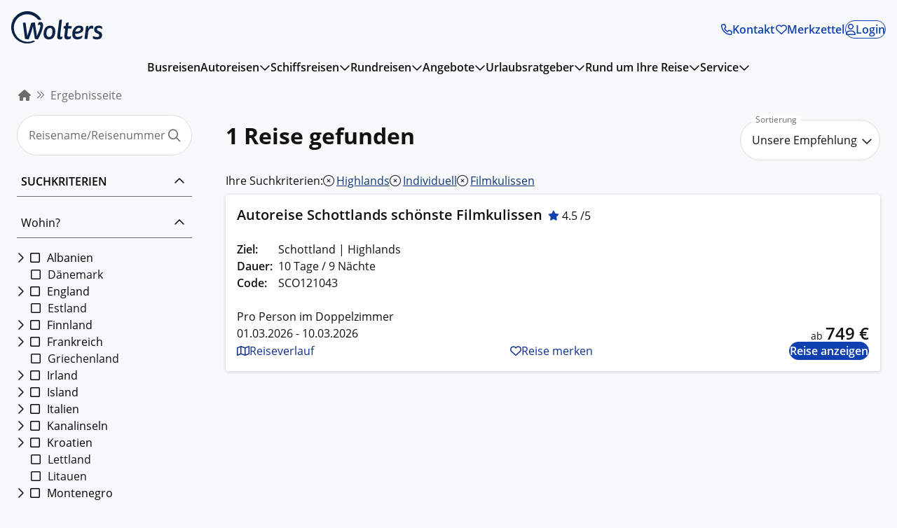

--- FILE ---
content_type: text/css; charset=utf-8
request_url: https://www.wolters-rundreisen.de/_nuxt/LinkButton.dcf169b7.css
body_size: 460
content:
@media print{.no-print[data-v-c1dddeb4]{display:none!important}}.wr-btn[data-v-c1dddeb4]{align-items:center;background:none;background-color:var(--button-background-color,var(--wr-sys-color-disabled));border:none;border:var(--button-border,var(--wr-sys-border-disabled));border-radius:var(--wr-sys-border-radius-full);color:var(--button-color,var(--wr-sys-color-on-disabled));display:inline-flex;font-size:var(--wr-sys-body-font-size);font-weight:var(--wr-sys-font-weight-semi-bold);gap:var(--wr-sys-spacing-xs);justify-content:center;line-height:var(--wr-sys-body-line-height);margin:0;padding:0;padding-block:var(--button-padding-block);padding-inline:var(--button-padding-inline);text-decoration:none}.wr-btn[data-v-c1dddeb4]:disabled{cursor:not-allowed}.wr-btn[data-v-c1dddeb4]:not(:disabled){transition:var(--wr-sys-transition-hover)}.wr-btn[data-v-c1dddeb4]:not(:disabled):focus-visible,.wr-btn[data-v-c1dddeb4]:not(:disabled):focus-within{outline:var(--focus-outline,var(--wr-sys-border-focus));outline-offset:var(--focus-offset,var(--wr-sys-border-offset-2))}.wr-btn:not(:disabled).wr-btn--primary[data-v-c1dddeb4]{--button-background-color:var( --wr-sys-color-primary );--button-color:var(--wr-sys-color-on-primary);--button-border:var(--wr-sys-border-primary)}.wr-btn:not(:disabled).wr-btn--primary[data-v-c1dddeb4]:hover{--button-background-color:var( --wr-sys-color-brand );border-color:var(--wr-sys-color-brand)}.wr-btn:not(:disabled).wr-btn--secondary[data-v-c1dddeb4]{--button-background-color:var( --wr-sys-color-secondary );--button-color:var(--wr-sys-color-on-secondary);--button-border:var(--wr-sys-border-secondary)}.wr-btn:not(:disabled).wr-btn--secondary[data-v-c1dddeb4]:hover{--button-background-color:var( --wr-sys-color-secondary-container );--button-color:var( --wr-sys-color-on-secondary-container );border-color:var(--wr-sys-color-secondary-container)}.wr-btn:not(:disabled).wr-btn--outlined[data-v-c1dddeb4]{--button-background-color:var( --wr-sys-color-inverse-primary );--button-color:var( --wr-sys-color-on-inverse-primary );--button-border:var(--wr-sys-border-primary)}.wr-btn:not(:disabled).wr-btn--outlined[data-v-c1dddeb4]:hover{--button-background-color:var( --wr-sys-color-secondary-container );--button-color:var( --wr-sys-color-on-secondary-container );border-color:var(--button-color)}.wr-btn:not(:disabled).wr-btn--flat[data-v-c1dddeb4]{--button-background-color:transparent;--button-color:var(--wr-sys-color-primary);--button-border:var(--wr-sys-border-transparent)}.wr-btn:not(:disabled).wr-btn--flat[data-v-c1dddeb4]:hover{--button-color:var(--wr-sys-color-brand);border-color:var(--button-color)}.wr-btn--block[data-v-c1dddeb4]{width:100%}.wr-btn--medium[data-v-c1dddeb4]{--button-padding-block:var(--wr-sys-spacing-s);--button-padding-inline:var(--wr-sys-spacing-l)}.wr-btn--small[data-v-c1dddeb4]{--button-padding-block:var(--wr-sys-spacing-xxs);--button-padding-inline:var(--wr-sys-spacing-s)}.wr-btn--icon-right[data-v-c1dddeb4]{flex-direction:row-reverse}


--- FILE ---
content_type: text/css; charset=utf-8
request_url: https://www.wolters-rundreisen.de/_nuxt/ContactLinks.3f80c38a.css
body_size: 302
content:
@media print{.no-print[data-v-d1b288a1]{display:none!important}}dl[data-v-d1b288a1]{-moz-column-gap:var(--description-column-gap,var(--wr-sys-spacing-xl));column-gap:var(--description-column-gap,var(--wr-sys-spacing-xl));display:grid;grid-template-columns:auto 1fr;row-gap:var(--description-row-gap,var(--wr-sys-spacing-xs))}dl dt[data-v-d1b288a1]{font-weight:var(--wr-sys-font-weight-semi-bold)}dl dd[data-v-d1b288a1]{margin-inline-start:0}dl[data-v-d1b288a1]{margin-block-end:var(--wr-sys-spacing-m)}


--- FILE ---
content_type: text/css; charset=utf-8
request_url: https://www.wolters-rundreisen.de/_nuxt/IconButton.5ddf6469.css
body_size: 498
content:
@media print{.no-print[data-v-b62b01c6]{display:none!important}}.wr-icon-btn[data-v-b62b01c6]{--icon-button-size:calc(var(--wr-sys-body-font-size) + var(--icon-button-spacing));--icon-button-spacing:var(--wr-sys-spacing-m);--icon-button-outlined-border-width:var( --wr-sys-border-level-2 );--icon-size-level-1:1.25;--icon-size-level-2:1.5;--icon-size-level-3:2;background:none;background-color:var(--icon-button-background-color,var(--wr-sys-form-input-background-color-disabled));border:none;border:var(--wr-sys-border-transparent);border-radius:var(--wr-sys-border-radius-full);color:var(--icon-button-color,var(--wr-sys-form-label-color-disabled));height:var(--icon-button-size);line-height:var(--wr-sys-font-line-height-tiny);margin:0;padding:0;width:var(--icon-button-size)}.wr-icon-btn[data-v-b62b01c6]:disabled{cursor:not-allowed}.wr-icon-btn:disabled.wr-icon-btn--input[data-v-b62b01c6],.wr-icon-btn:disabled.wr-icon-btn--outlined[data-v-b62b01c6]{border:var(--wr-sys-form-input-border-disabled)}.wr-icon-btn:disabled.wr-icon-btn--outlined[data-v-b62b01c6]{border-width:var(--icon-button-outlined-border-width)}.wr-icon-btn[data-v-b62b01c6]:not(:disabled):focus-visible,.wr-icon-btn[data-v-b62b01c6]:not(:disabled):focus-within{outline:var(--focus-outline,var(--wr-sys-border-focus));outline-offset:var(--focus-offset,var(--wr-sys-border-offset-2))}.wr-icon-btn:not(:disabled).wr-icon-btn--primary[data-v-b62b01c6]{--icon-button-background-color:var( --wr-sys-color-primary );--icon-button-color:var(--wr-sys-color-on-primary)}.wr-icon-btn:not(:disabled).wr-icon-btn--primary[data-v-b62b01c6]:hover{--icon-button-background-color:var( --wr-sys-color-brand )}.wr-icon-btn:not(:disabled).wr-icon-btn--secondary[data-v-b62b01c6]{--icon-button-background-color:var( --wr-sys-color-secondary );--icon-button-color:var(--wr-sys-color-on-secondary)}.wr-icon-btn:not(:disabled).wr-icon-btn--secondary[data-v-b62b01c6]:hover{--icon-button-background-color:var( --wr-sys-color-secondary-container );--button-color:var( --wr-sys-color-on-secondary-container )}.wr-icon-btn:not(:disabled).wr-icon-btn--flat[data-v-b62b01c6]{--icon-button-background-color:transparent;--icon-button-color:var(--wr-sys-link-color)}.wr-icon-btn:not(:disabled).wr-icon-btn--flat[data-v-b62b01c6]:hover{--icon-button-color:var(--wr-sys-link-color-hover)}.wr-icon-btn:not(:disabled).wr-icon-btn--outlined[data-v-b62b01c6]{--icon-button-background-color:var( --wr-sys-color-inverse-primary );--icon-button-color:var( --wr-sys-color-on-inverse-primary );border-color:var(--wr-sys-color-primary);border-width:var(--icon-button-outlined-border-width)}.wr-icon-btn:not(:disabled).wr-icon-btn--outlined[data-v-b62b01c6]:hover{--icon-button-background-color:var( --wr-sys-color-secondary-container );--button-color:var( --wr-sys-color-on-secondary-container );border-color:var(--button-color)}.wr-icon-btn:not(:disabled).wr-icon-btn--input[data-v-b62b01c6]{--icon-button-background-color:var( --wr-sys-color-on-primary );--icon-button-color:var(--wr-sys-color-primary);border:var(--wr-sys-border-light)}.wr-icon-btn:not(:disabled).wr-icon-btn--input[data-v-b62b01c6]:hover{border:var(--wr-sys-form-input-border-hover);--icon-button-background-color:var( --wr-sys-color-secondary-container );--button-color:var( --wr-sys-color-on-secondary-container )}.wr-icon-btn--lg[data-v-b62b01c6]{--icon-button-size:calc(var(--wr-sys-body-font-size)*var(--icon-size-level-1) + var(--icon-button-spacing)*var(--icon-size-level-1))}.wr-icon-btn--xl[data-v-b62b01c6]{--icon-button-size:calc(var(--wr-sys-body-font-size)*var(--icon-size-level-2) + var(--icon-button-spacing)*var(--icon-size-level-2))}.wr-icon-btn--2xl[data-v-b62b01c6]{--icon-button-size:calc(var(--wr-sys-body-font-size)*var(--icon-size-level-3) + var(--icon-button-spacing)*var(--icon-size-level-3))}


--- FILE ---
content_type: text/css; charset=utf-8
request_url: https://www.wolters-rundreisen.de/_nuxt/BaseTextLoader.0ce9d6ea.css
body_size: 142
content:
@media print{.no-print[data-v-4e5f5838]{display:none!important}}.text-loader[data-v-4e5f5838]{align-items:center;background-color:#0000004d;display:flex;height:200%;justify-content:center;left:0;position:fixed;top:0;width:100%;z-index:99999}.text-loader>i[data-v-4e5f5838]{animation:spinner-4e5f5838 1.5s linear infinite;font-size:4rem;left:48%;position:absolute;top:25%}@keyframes spinner-4e5f5838{to{transform:rotate(1turn)}}.text-loader>div[data-v-4e5f5838]{flex:1;text-align:center}.text-loader.inline[data-v-4e5f5838]{background-color:#ffffffa3;display:flex;flex-direction:column;height:100%;position:absolute}.text-loader.inline>i[data-v-4e5f5838]{flex:1;position:inherit}


--- FILE ---
content_type: text/css; charset=utf-8
request_url: https://www.wolters-rundreisen.de/_nuxt/BaseRadioInput.2352635c.css
body_size: 194
content:
@media print{.no-print{display:none!important}}label>span:first-of-type{display:inline-block}.disabled{cursor:not-allowed}.disabled>span{color:#e3e6ea}[type=radio]{-webkit-appearance:none;-moz-appearance:none;appearance:none;cursor:pointer;display:none;outline:none;position:relative;top:0}[type=radio]:before{display:block;height:60%;margin:20% auto;width:60%}[type=radio]:disabled+i{color:#e3e6ea}.radio-title-html{align-items:baseline;display:flex!important;flex-direction:row;flex-wrap:wrap;justify-content:center}.radio-title-html div,.radio-title-html:before{display:flex!important;flex-basis:100%;flex:1;flex-direction:column}.radio-title-html div{flex:10}@media print{.no-print[data-v-cf410620]{display:none!important}}i[data-v-cf410620]{margin-right:.5rem}label[data-v-cf410620]{align-items:baseline;display:flex}i[data-v-cf410620]{--fa-animation-duration:1.2s}


--- FILE ---
content_type: text/css; charset=utf-8
request_url: https://www.wolters-rundreisen.de/_nuxt/TextButton.411b46ad.css
body_size: 241
content:
@media print{.no-print[data-v-8beea507]{display:none!important}}.wr-text-btn[data-v-8beea507]{align-items:center;background:none;border:none;border-radius:var(--wr-sys-border-radius-medium);color:var(--text-button-color,var(--wr-sys-form-label-color-disabled));display:inline-flex;font-size:var(--wr-sys-body-font-size);font-weight:var(--wr-sys-body-font-weight);gap:var(--wr-sys-spacing-xs);justify-content:center;line-height:var(--wr-sys-body-line-height);margin:0;padding:0;text-decoration:none}.wr-text-btn[data-v-8beea507]:disabled{cursor:not-allowed}.wr-text-btn[data-v-8beea507]:not(:disabled){--text-button-color:var(--wr-sys-link-color)}.wr-text-btn[data-v-8beea507]:not(:disabled):focus-visible,.wr-text-btn[data-v-8beea507]:not(:disabled):focus-within{outline:var(--focus-outline,var(--wr-sys-border-focus));outline-offset:var(--focus-offset,var(--wr-sys-border-offset-2))}.wr-text-btn[data-v-8beea507]:not(:disabled):hover{--text-button-color:var(--wr-sys-link-color-hover)}.wr-text-btn:not(:disabled):hover .wr-text-btn__label[data-v-8beea507]{text-decoration:underline;text-underline-offset:var(--wr-sys-link-text-decoration-position)}.wr-text-btn--icon-right[data-v-8beea507]{flex-direction:row-reverse}


--- FILE ---
content_type: text/css; charset=utf-8
request_url: https://www.wolters-rundreisen.de/_nuxt/ContentElements.543b4c47.css
body_size: 351
content:
@media print{.no-print{display:none!important}}.btn{align-items:center;background-color:#fff;border:1px solid #103973;border-radius:30px;color:#103973;display:inline-flex;font-weight:var(--wr-sys-font-weight-semi-bold);height:52px;justify-content:center;line-height:1;outline:none;padding:1rem;position:relative;text-align:center;text-decoration:none;transition:all .15s ease-in-out;-webkit-user-select:none;-moz-user-select:none;user-select:none}.btn:active,.btn:focus,.btn:hover{background-color:#f2f2f2}.btn--primary,.btn-primary{background-color:#103973;color:#fff}.btn--primary:active,.btn--primary:focus,.btn--primary:hover,.btn-primary:active,.btn-primary:focus,.btn-primary:hover{background-color:#0a2346}.btn--small{height:40px;padding:.5rem}.btn[disabled]{background-color:#ddd;border-color:#ddd;cursor:not-allowed}.btn--full{width:100%}.btn--search{border:none;color:#6d6d6d}@media (max-width:29.99em){.btn--search{padding:.75rem}}.btn--opacity{background:hsla(0,0%,100%,.7)}.btn--arrow-right{padding-left:.5rem;padding-right:.5rem;text-align:center}.btn--arrow-right i{font-size:2.2rem;position:absolute;right:.5rem;top:.5rem}@media (max-width:29.99em){.btn--arrow-right i{right:3.5rem}}a.btn{text-decoration:none!important}


--- FILE ---
content_type: text/css; charset=utf-8
request_url: https://www.wolters-rundreisen.de/_nuxt/BaseSupportBox.7baa5f11.css
body_size: 377
content:
@media print{.no-print[data-v-8b8c1362]{display:none!important}}@keyframes bounce-8b8c1362{0%,25%,50%,75%,to{transform:translateY(0)}40%{transform:translateY(calc(var(--wr-sys-spacing-xs)*-1))}60%{transform:translateY(calc(var(--wr-sys-spacing-xxs)*-1))}}.support-box__content strong[data-v-8b8c1362]{display:block;margin-block-end:var(--wr-sys-spacing-xs)}.support-box__content p[data-v-8b8c1362]{font-size:var(--wr-sys-small-font-size);line-height:var(--wr-sys-font-line-height-small)}.support-box__content[data-v-8b8c1362] :first-child{margin-block-start:var(--wr-sys-spacing-xs)}.is-bouncing[data-v-8b8c1362] .wr-avatar-btn{animation:bounce-8b8c1362 2s infinite}@media print{.no-print{display:none!important}}.v-popper--theme-dropdown{display:inline;z-index:var(--wr-sys-layer-1)}.v-popper--theme-dropdown .v-popper__inner{-webkit-backdrop-filter:var(--wr-sys-filter-blur);backdrop-filter:var(--wr-sys-filter-blur);background:linear-gradient(15deg,rgba(230,235,242,.8) 26.3%,hsla(0,0%,100%,.8) 86.4%);border:var(--wr-sys-border-base);border-radius:var(--wr-sys-border-radius-huge);box-shadow:var(--wr-sys-shadow-support-box);max-width:280px}.v-popper--theme-dropdown .v-popper__inner>div{align-items:center;display:flex;flex-direction:column;gap:var(--wr-sys-spacing-m);padding:var(--wr-sys-spacing-xl);padding-block-start:var(--wr-sys-spacing-xxxl);text-align:center}.v-popper--theme-dropdown .v-popper__arrow-container{display:none}


--- FILE ---
content_type: text/css; charset=utf-8
request_url: https://www.wolters-rundreisen.de/_nuxt/BaseSelect.aa7d57da.css
body_size: 431
content:
@media print{.no-print[data-v-1c8bec53]{display:none!important}}.select-wrapper[data-v-1c8bec53]{border-radius:30px;position:relative;width:100%}.select-wrapper label .slided-label[data-v-1c8bec53]{background-color:#fff;color:#6d6d6d;font-size:.75rem;left:1rem;line-height:1;padding:0 6px;position:absolute;top:-6px}.select-wrapper i[data-v-1c8bec53]{cursor:pointer;pointer-events:none;position:absolute;right:.7rem;top:30px;transform:translateY(-50%)}.select-wrapper.error i[data-v-1c8bec53]{background-color:#fff;color:#c62828;right:-.5rem;top:0}.select-wrapper.error select[data-v-1c8bec53]{border-color:#c62828}.select-wrapper.success i[data-v-1c8bec53]{background-color:#fff;color:#2e7d32;right:-.5rem;top:0}.select-wrapper.success select[data-v-1c8bec53]{border-color:#2e7d32}.select-wrapper.primary-border select[data-v-1c8bec53]{border-color:#103973}.select-wrapper label[data-v-1c8bec53]{line-height:1}.select-wrapper.mandatory .slided-label[data-v-1c8bec53]:after{content:" *"}select[data-v-1c8bec53]{-webkit-appearance:none;-moz-appearance:none;appearance:none;background-color:#fff;border:1px solid #ddd;border-radius:30px;cursor:pointer;line-height:var(--wr-sys-font-line-height-base);outline:none;overflow:hidden;padding:1rem 2rem 1rem 1rem;text-overflow:ellipsis;width:100%}select[data-v-1c8bec53]:active,select[data-v-1c8bec53]:focus,select[data-v-1c8bec53]:hover{box-shadow:0 0 3px #111}.error select[data-v-1c8bec53]:active,.error select[data-v-1c8bec53]:focus,.error select[data-v-1c8bec53]:hover{box-shadow:0 0 3px #c62828}.success select[data-v-1c8bec53]:active,.success select[data-v-1c8bec53]:focus,.success select[data-v-1c8bec53]:hover{box-shadow:0 0 3px #2e7d32}select [disabled][data-v-1c8bec53]{color:#e3e6ea;cursor:not-allowed}select.changed[data-v-1c8bec53]{color:#111}select[data-v-1c8bec53]::-ms-expand{display:none}select:not(.changed)+span[data-v-1c8bec53]{visibility:hidden}


--- FILE ---
content_type: text/css; charset=utf-8
request_url: https://www.wolters-rundreisen.de/_nuxt/BaseBreadcrumb.dbdc8109.css
body_size: 261
content:
@media print{.no-print[data-v-059eb4ec]{display:none!important}}.breadcrumb[data-v-059eb4ec]{display:flex;list-style:none;margin:0;padding-left:.6rem}.breadcrumb__item[data-v-059eb4ec]{align-items:center;color:#6d6d6d;display:flex;margin-left:.5rem}.breadcrumb__item .small-icon[data-v-059eb4ec]{font-size:.75rem;margin-right:.5rem}.breadcrumb__item a[data-v-059eb4ec]{color:#6d6d6d;text-decoration:none}.breadcrumb__item a[data-v-059eb4ec]:hover{cursor:pointer}


--- FILE ---
content_type: text/css; charset=utf-8
request_url: https://www.wolters-rundreisen.de/_nuxt/BaseCheckboxInput.c65e05e4.css
body_size: 309
content:
@media print{.no-print[data-v-1a32d6a1]{display:none!important}}label[data-v-1a32d6a1]{display:flex;line-height:var(--wr-sys-font-line-height-base)}label i[data-v-1a32d6a1]{margin-top:4px}label>span[data-v-1a32d6a1]{flex:1;margin-left:10px}.disabled[data-v-1a32d6a1]{cursor:not-allowed}.disabled>span[data-v-1a32d6a1]{color:#e3e6ea}[type=checkbox][data-v-1a32d6a1]{-webkit-appearance:none;-moz-appearance:none;appearance:none;display:none;outline:none;position:relative;top:0}.gray[data-v-1a32d6a1]{color:gray}


--- FILE ---
content_type: text/css; charset=utf-8
request_url: https://www.wolters-rundreisen.de/_nuxt/BaseOverlayLink.5c2b0108.css
body_size: 19
content:
@media print{.no-print[data-v-a46f70b7]{display:none!important}}.c-overlay-link[data-v-a46f70b7]{display:block;z-index:1}.c-overlay-link[data-v-a46f70b7]:after{bottom:0;content:" ";left:0;position:absolute;right:0;top:0}


--- FILE ---
content_type: text/css
request_url: https://kit.fontawesome.com/a33805ffb5.css
body_size: -70
content:
@import url(https://ka-p.fontawesome.com/assets/a33805ffb5/71822220/kit.css?token=a33805ffb5);@import url(https://ka-p.fontawesome.com/releases/v6.7.2/css/pro-v4-shims.min.css?token=a33805ffb5);@import url(https://ka-p.fontawesome.com/releases/v6.7.2/css/pro-v4-font-face.min.css?token=a33805ffb5);

--- FILE ---
content_type: text/css; charset=utf-8
request_url: https://www.wolters-rundreisen.de/_nuxt/BasePicture.b49e4b48.css
body_size: 69
content:
@media print{.no-print[data-v-c039b7d1]{display:none!important}}.gallery-view[data-v-c039b7d1]{height:9.375rem}picture[data-v-c039b7d1] img{height:100%;-o-object-fit:cover;object-fit:cover;-o-object-position:center;object-position:center}.tags[data-v-c039b7d1]{display:flex;flex-direction:row;flex-wrap:wrap;gap:.5rem;left:.5rem;padding:.5rem;position:absolute;top:.5rem;width:100%}.tags span[data-v-c039b7d1]{background-color:#fff;border-radius:.5rem;padding:.3rem}.tags span i[data-v-c039b7d1]{font-weight:700}


--- FILE ---
content_type: text/css; charset=utf-8
request_url: https://www.wolters-rundreisen.de/_nuxt/CustomRating.4f305e50.css
body_size: 88
content:
@media print{.no-print[data-v-a6280142]{display:none!important}}.rating[data-v-a6280142]{display:inline-block}.rating__icon[data-v-a6280142]{color:var(--wr-sys-color-primary)}.rating__text[data-v-a6280142]{color:var(--wr-sys-color-on-surface);margin-inline-start:var(--wr-sys-spacing-xxs)}


--- FILE ---
content_type: text/css; charset=utf-8
request_url: https://www.wolters-rundreisen.de/_nuxt/CustomTextarea.a2ce94db.css
body_size: 571
content:
@media print{.no-print[data-v-16c4e639]{display:none!important}}.form-input-messages[data-v-16c4e639]{display:flex;flex-direction:column;gap:var(--wr-sys-spacing-xs);margin-top:var(--message-spacing-vertical,var(--wr-sys-spacing-l))}.form-input-messages--spacing-small[data-v-16c4e639]{--message-spacing-vertical:var(--wr-sys-spacing-s)}.is-inline .form-input-messages[data-v-16c4e639]{--message-spacing-vertical:0}.wr-textarea[data-v-16c4e639]{background:none;border:none;display:flex;flex-direction:column;margin:0;padding:0;position:relative;row-gap:var(--wr-sys-spacing-xs)}.wr-textarea--semantic-search textarea[data-v-16c4e639]::-moz-placeholder{text-shadow:var(--wr-sys-shadow-text-light)}.wr-textarea--semantic-search textarea[data-v-16c4e639]::placeholder{text-shadow:var(--wr-sys-shadow-text-light)}.wr-textarea textarea[data-v-16c4e639]{background-color:var(--input-background-color,var(--wr-sys-form-input-background-color-disabled));border:var(--input-border,var(--wr-sys-form-input-border-disabled));border-radius:var(--input-radius,var(--wr-sys-border-radius-medium));color:var(--input-color,var(--wr-sys-form-label-color-disabled));min-height:calc(var(--wr-sys-body-font-size)*var(--wr-sys-body-font-line-height)*6);position:relative;resize:vertical;transition:var(--wr-sys-transition-hover);width:100%}.wr-textarea textarea[data-v-16c4e639]:not([type=checkbox],[type=radio]){padding:var(--wr-sys-spacing-s) var(--input-spacing-right,calc(var(--wr-sys-spacing-m) + 24px + var(--wr-sys-spacing-s))) var(--wr-sys-spacing-s) var(--wr-sys-spacing-m)}.wr-textarea textarea[data-v-16c4e639]:not([type=date]){-webkit-appearance:none;-moz-appearance:none;appearance:none}.wr-textarea textarea[data-v-16c4e639]:disabled{cursor:not-allowed}.wr-textarea textarea[data-v-16c4e639]:not(:disabled){--input-color:var(--wr-sys-form-label-color-alternate);--input-background-color:var(--wr-sys-form-input-background-color-base);--input-border:var(--wr-sys-form-input-border-base);cursor:pointer}.wr-textarea textarea[data-v-16c4e639]:not(:disabled):focus-visible,.wr-textarea textarea[data-v-16c4e639]:not(:disabled):focus-within{outline:var(--focus-outline,var(--wr-sys-border-focus));outline-offset:var(--focus-offset,var(--wr-sys-border-offset-2))}.wr-textarea textarea[data-v-16c4e639]:not(:disabled):hover{--input-border:var(--wr-sys-form-input-border-hover)}.wr-textarea textarea:not(:disabled)[aria-invalid=true][data-v-16c4e639]{--input-border:var(--wr-sys-form-input-border-error)}.wr-textarea textarea[data-v-16c4e639]:not(:disabled)::-moz-placeholder{color:var(--wr-sys-form-label-color-disabled)}.wr-textarea textarea[data-v-16c4e639]:not(:disabled)::placeholder{color:var(--wr-sys-form-label-color-disabled)}.wr-textarea__counter[data-v-16c4e639]{color:var(--wr-sys-form-label-color-alternate);font-size:var(--wr-sys-tiny-font-size);font-style:italic;line-height:var(--wr-sys-font-line-height-tiny);margin-block-start:var(--wr-sys-spacing-xxs);text-align:right}


--- FILE ---
content_type: text/css; charset=utf-8
request_url: https://www.wolters-rundreisen.de/_nuxt/FormMessage.6c033eca.css
body_size: 262
content:
@media print{.no-print[data-v-82d83557]{display:none!important}}.wr-form-message[data-v-82d83557]{align-items:baseline;color:var(--message-color,var(--wr-sys-form-input-icon-color-disabled));display:flex;gap:var(--wr-sys-spacing-xs);margin-bottom:0}.wr-form-message.is-error[data-v-82d83557]{--message-color:var(--wr-sys-color-error)}.wr-form-message span[data-v-82d83557]{font-size:var(--wr-sys-small-font-size);line-height:var(--wr-sys-font-line-height-small)}


--- FILE ---
content_type: text/css; charset=utf-8
request_url: https://www.wolters-rundreisen.de/_nuxt/BaseButton.8a17013e.css
body_size: 368
content:
@media print{.no-print[data-v-2c7bde91]{display:none!important}}.btn[data-v-2c7bde91]{align-items:center;background-color:#fff;border:1px solid #103973;border-radius:30px;color:#103973;display:inline-flex;font-weight:var(--wr-sys-font-weight-semi-bold);height:52px;justify-content:center;line-height:1;outline:none;padding:1rem;position:relative;text-align:center;text-decoration:none;transition:all .15s ease-in-out;-webkit-user-select:none;-moz-user-select:none;user-select:none}.btn[data-v-2c7bde91]:active,.btn[data-v-2c7bde91]:focus,.btn[data-v-2c7bde91]:hover{background-color:#f2f2f2}.btn--primary[data-v-2c7bde91],.btn-primary[data-v-2c7bde91]{background-color:#103973;color:#fff}.btn--primary[data-v-2c7bde91]:active,.btn--primary[data-v-2c7bde91]:focus,.btn--primary[data-v-2c7bde91]:hover,.btn-primary[data-v-2c7bde91]:active,.btn-primary[data-v-2c7bde91]:focus,.btn-primary[data-v-2c7bde91]:hover{background-color:#0a2346}.btn--small[data-v-2c7bde91]{height:40px;padding:.5rem}.btn[disabled][data-v-2c7bde91]{background-color:#ddd;border-color:#ddd;cursor:not-allowed}.btn--full[data-v-2c7bde91]{width:100%}.btn--search[data-v-2c7bde91]{border:none;color:#6d6d6d}@media (max-width:29.99em){.btn--search[data-v-2c7bde91]{padding:.75rem}}.btn--opacity[data-v-2c7bde91]{background:hsla(0,0%,100%,.7)}.btn--arrow-right[data-v-2c7bde91]{padding-left:.5rem;padding-right:.5rem;text-align:center}.btn--arrow-right i[data-v-2c7bde91]{font-size:2.2rem;position:absolute;right:.5rem;top:.5rem}@media (max-width:29.99em){.btn--arrow-right i[data-v-2c7bde91]{right:3.5rem}}
